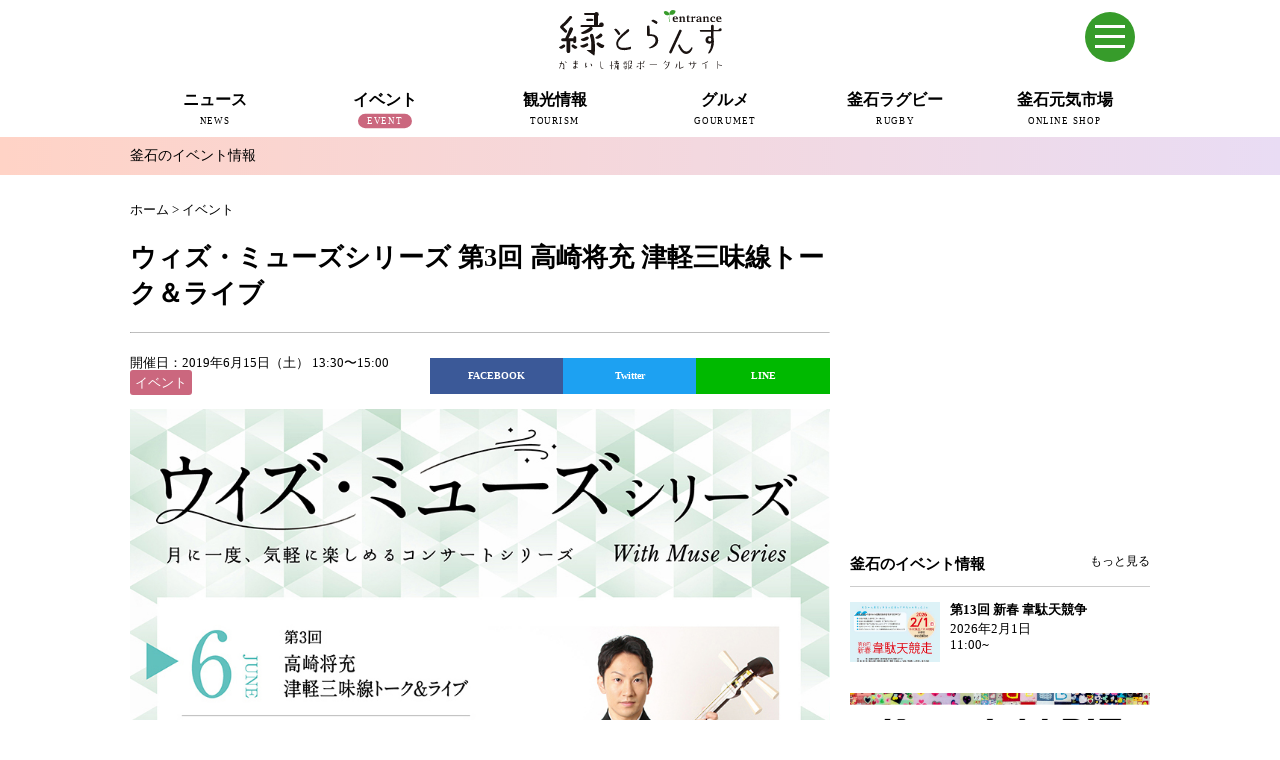

--- FILE ---
content_type: text/html; charset=UTF-8
request_url: https://en-trance.jp/event/20024.html
body_size: 11517
content:
<!DOCTYPE html>
<!--[if IE 7]>
<html class="ie ie7" lang="ja">
<![endif]-->
<!--[if IE 8]>
<html class="ie ie8" lang="ja">
<![endif]-->
<!--[if !(IE 7) | !(IE 8) ]><!-->
<html lang="ja">
<!--<![endif]-->
<head>
<meta charset="UTF-8">
<meta http-equiv="X-UA-Compatible" content="IE=edge,chrome=1">
<title>ウィズ・ミューズシリーズ 第3回 高崎将充 津軽三味線トーク＆ライブ | かまいし情報ポータルサイト〜縁とらんす</title>
<meta type="keywords" contents="">
<meta name="description" content="">
<meta name="viewport" content="width=device-width">
<!-- Google tag (gtag.js) -->
<script async src="https://www.googletagmanager.com/gtag/js?id=G-VKMNFXQVWZ"></script>
<script>
  window.dataLayer = window.dataLayer || [];
  function gtag(){dataLayer.push(arguments);}
  gtag('js', new Date());

  gtag('config', 'G-VKMNFXQVWZ');
</script>
<link rel="stylesheet" href="https://en-trance.jp/wp-content/themes/kamaishi-fp-portal_2/style.css?190603075214">
<link href="https://en-trance.jp/wp-content/themes/kamaishi-fp-portal_2/css/hover-min.css" rel="stylesheet" media="all">
<link rel="stylesheet" type="text/css" href="https://en-trance.jp/wp-content/themes/kamaishi-fp-portal_2/fonts/fontawesome/css/fontawesome-all.css" media="screen" />
<link rel="pingback" href="https://en-trance.jp/xmlrpc.php">
<link rel="shortcut icon" href="https://en-trance.jp/wp-content/themes/kamaishi-fp-portal_2/img/favicon.ico" type="https://en-trance.jp/wp-content/themes/kamaishi-fp-portal_2/image/vnd.microsoft.icon">
<!--[if lt IE 9]>
<script src="https://en-trance.jp/wp-content/themes/kamaishi-fp-portal_2/js/html5.js"></script>
<![endif]-->
<script src="https://en-trance.jp/wp-content/themes/kamaishi-fp-portal_2/js/conponents/modernizer/modernizr.js"></script>
<script src="https://code.jquery.com/jquery-1.12.4.min.js" integrity="sha256-ZosEbRLbNQzLpnKIkEdrPv7lOy9C27hHQ+Xp8a4MxAQ=" crossorigin="anonymous"></script>
<script src="https://cdnjs.cloudflare.com/ajax/libs/jquery-easing/1.4.1/jquery.easing.min.js"></script>
<script src="https://en-trance.jp/wp-content/themes/kamaishi-fp-portal_2/js/style.js"></script>
<script type="text/javascript" src="//cdn.jsdelivr.net/npm/slick-carousel@1.8.1/slick/slick.min.js"></script>
<meta name="keywords" content="釜石,かまいし,岩手,いわて,縁とらんす,地域ポータルサイト,地域情報" />
<meta name="description" content="&nbsp; 2018年全日本津軽三味線競技会・デュオの部で日本一に輝いた高崎将充さんの三味線ライブ。楽しいトークと共にお楽しみください！ 2019年5月に行われた津軽三味線世界大会・津軽民謡唄付け伴奏A級部門で準優勝に輝きました！ &amp;nb" />

<!-- WP SiteManager OGP Tags -->
<meta property="og:title" content="ウィズ・ミューズシリーズ 第3回 高崎将充 津軽三味線トーク＆ライブ" />
<meta property="og:type" content="article" />
<meta property="og:url" content="https://en-trance.jp/event/20024.html" />
<meta property="og:description" content="&nbsp; 2018年全日本津軽三味線競技会・デュオの部で日本一に輝いた高崎将充さんの三味線ライブ。楽しいトークと共にお楽しみください！ 2019年5月に行われた津軽三味線世界大会・津軽民謡唄付け伴奏A級部門で準優勝に輝きました！ &amp;nb" />
<meta property="og:site_name" content="かまいし情報ポータルサイト〜縁とらんす" />
<meta property="og:image" content="https://en-trance.jp/wp-content/uploads/2019/05/withmuse03_ct.jpg" />

<!-- WP SiteManager Twitter Cards Tags -->
<meta name="twitter:title" content="ウィズ・ミューズシリーズ 第3回 高崎将充 津軽三味線トーク＆ライブ" />
<meta name="twitter:url" content="https://en-trance.jp/event/20024.html" />
<meta name="twitter:description" content="&nbsp; 2018年全日本津軽三味線競技会・デュオの部で日本一に輝いた高崎将充さんの三味線ライブ。楽しいトークと共にお楽しみください！ 2019年5月に行われた津軽三味線世界大会・津軽民謡唄付け伴奏A級部門で準優勝に輝きました！ &amp;nb" />
<meta name="twitter:card" content="summary" />
<meta name="twitter:site" content="@km_entrance" />
<meta name="twitter:image" content="https://en-trance.jp/wp-content/uploads/2019/05/withmuse03_ct.jpg" />
<link rel="alternate" type="application/rss+xml" title="かまいし情報ポータルサイト〜縁とらんす &raquo; フィード" href="https://en-trance.jp/feed" />
<link rel="alternate" type="application/rss+xml" title="かまいし情報ポータルサイト〜縁とらんす &raquo; コメントフィード" href="https://en-trance.jp/comments/feed" />
<link rel="alternate" type="application/rss+xml" title="かまいし情報ポータルサイト〜縁とらんす &raquo; ウィズ・ミューズシリーズ 第3回 高崎将充 津軽三味線トーク＆ライブ のコメントのフィード" href="https://en-trance.jp/event/20024.html/feed" />
<!-- This site uses the Google Analytics by Yoast plugin v5.4.2 - Universal enabled - https://yoast.com/wordpress/plugins/google-analytics/ -->
<script type="text/javascript">
	(function(i,s,o,g,r,a,m){i['GoogleAnalyticsObject']=r;i[r]=i[r]||function(){
		(i[r].q=i[r].q||[]).push(arguments)},i[r].l=1*new Date();a=s.createElement(o),
		m=s.getElementsByTagName(o)[0];a.async=1;a.src=g;m.parentNode.insertBefore(a,m)
	})(window,document,'script','//www.google-analytics.com/analytics.js','__gaTracker');

	__gaTracker('create', 'UA-62179188-1', 'auto');
	__gaTracker('set', 'forceSSL', true);
	__gaTracker('send','pageview');

</script>
<!-- / Google Analytics by Yoast -->
<script type='text/javascript' src='https://en-trance.jp/wp-includes/js/jquery/jquery.js?ver=1.11.0'></script>
<script type='text/javascript' src='https://en-trance.jp/wp-includes/js/jquery/jquery-migrate.min.js?ver=1.2.1'></script>
<link rel="EditURI" type="application/rsd+xml" title="RSD" href="https://en-trance.jp/xmlrpc.php?rsd" />
<link rel="wlwmanifest" type="application/wlwmanifest+xml" href="https://en-trance.jp/wp-includes/wlwmanifest.xml" /> 
<link rel='prev' title='広報かまいし2019年6月1日号（No.1713）' href='https://en-trance.jp/news/local/20048.html' />
<link rel='next' title='復旧・復興の歩みパンフレット（平成31年4月版）' href='https://en-trance.jp/news/local/20054.html' />
<meta name="generator" content="WordPress 3.9.12" />
<link rel='shortlink' href='https://en-trance.jp/?p=20024' />
<link rel="canonical" href="https://en-trance.jp/event/20024.html" />
<!-- Facebook Pixel Code -->
<script>
!function(f,b,e,v,n,t,s)
{if(f.fbq)return;n=f.fbq=function(){n.callMethod?
n.callMethod.apply(n,arguments):n.queue.push(arguments)};
if(!f._fbq)f._fbq=n;n.push=n;n.loaded=!0;n.version='2.0';
n.queue=[];t=b.createElement(e);t.async=!0;
t.src=v;s=b.getElementsByTagName(e)[0];
s.parentNode.insertBefore(t,s)}(window, document,'script',
'https://connect.facebook.net/en_US/fbevents.js');
fbq('init', '1516961661780420');
fbq('track', 'PageView');
</script>
<noscript><img height="1" width="1" style="display:none"
src="https://www.facebook.com/tr?id=1516961661780420&ev=PageView&noscript=1"
/></noscript>
<!-- End Facebook Pixel Code -->
</head>
<body class="single single-post postid-20024 single-format-standard masthead-fixed singular category-event">

<header id="pagetop" class="l-header">
<div class="l-header__wrap">
<!--スマホメニュー-->
  <div id="sp-menu" class="container">
    <input type="checkbox" id="menu-toggle"/>
    <label id="trigger" for="menu-toggle"></label>
    <label id="burger" for="menu-toggle"></label>
    <div id="humberger-btn"></div>
	  <div id="menu-wrapper">
      <div id="menu">
		  <a href="https://en.en-trance.jp/" class="link-en" target="_blank">English</a>
		<img src="https://en-trance.jp/wp-content/shop/logo_header_white.svg" width="142px" height="51px" class="spmenu-logo">
		        <form class="search" action="/">
                <input class="search-text" class="" type="text" name="s" placeholder="Search">
		        </form>
		
				<dl class="spmenu">
          <div>
					<dt><a href="https://en-trance.jp/news">ニュース</a></dt>
          <dd><a href="https://en-trance.jp/news/kamaishishinbun-news">釜石新聞NewS</a></dd>
          <dd><a href="https://en-trance.jp/news/kamaishishinbun">復興釜石新聞アーカイブ</a></dd>
          <dd><a href="https://en-trance.jp/news/local">地域情報</a></dd>
          <dd><a href="https://en-trance.jp/news/interview">インタビュー</a></dd>
          </div>
          <div>
          <dt><a href="https://en-trance.jp/event">イベント</a></dt>
					<dd><a href="https://en-trance.jp/event">釜石市内のイベント情報</a></dd>
        </div>
        <div>
          <dt><a href="https://en-trance.jp/tourism">観光情報</a></dt>
					<dd><a href="https://en-trance.jp/tourism/seitetsu">近代製鉄発祥の地</a></dd>
          <dd><a href="https://en-trance.jp/tourism/spot">観光スポット</a></dd>
          <dd><a href="https://en-trance.jp/tourism/stay">宿泊情報</a></dd>
          <dd><a href="https://en-trance.jp/jkc">釜石情報交流センター</a></dd>
<dd><a href="https://en-trance.jp/tourism/uogashi-terrace">魚河岸テラス</a></dd>
<dd><a href="https://en-trance.jp/tourism/unosumai-tomosu">うのすまい・トモス</a></dd>
<dd><a href="https://en-trance.jp/tourism/nebama-seaside">根浜シーサイド</a></dd>
          <dd><a href="https://en-trance.jp/tourism/ginga">SL銀河</a></dd>
          <dd><a href="https://en-trance.jp/tourism/sanriku-train">三陸鉄道</a></dd>
        </div>
        <div>
          <dt><a href="https://en-trance.jp/gourumet">グルメ</a></dt>
					<dd><a href="https://en-trance.jp/miffy">ミッフィーカフェかまいし</a></dd>
          <dd><a href="https://en-trance.jp/gourumet/noodles">釜石ラーメン</a></dd>
          <dd><a href="https://en-trance.jp/townport">タウンポート大町</a></dd>
          <dd><a href="https://en-trance.jp/sanchoku">市内の産直</a></dd>
          <dd><a href="https://en-trance.jp/oishii">おいしい釜石コレクション</a></dd>
        </div>
        <div>
          <dt><a href="https://en-trance.jp/rugby">釜石ラグビー</a></dt>
					<dd><a href="https://en-trance.jp/rugby/rugbytown">ラグビーのまち</a></dd>
          <dd><a href="https://en-trance.jp/rugby/seawaves">釜石シーウェイブスRFC</a></dd>
          <dd><a href="https://en-trance.jp/rugby/rugbyworldcup2019">ラグビーワールドカップ2019</a></dd>
          <dd><a href="https://en-trance.jp/rugby/stadium">釜石鵜住居復興スタジアム</a></dd>
          <dd><a href="https://en-trance.jp/rugby/interview">ラグビーインタビュー＆コラム</a></dd>
        </div>
        <div>
					<dt><a href="https://hamayuri.net/" target="_blank">三陸釜石 元気市場</a></dt>
					<dd><a href="https://hamayuri.net/?mode=srh&cid=&keyword=" target="_blank">商品一覧</a></dd>
          <dd><a href="https://hamayuri.net/?mode=sk" target="_blank">ショップガイド</a></dd>
          <dd><a href="https://hamayuri.net/?mode=f2">元気市場について</a></dd>
        </div>
				</dl>
        <ul class="spmenu-bnr">
          <li><a href="https://en-trance.jp/miffy"><img src="https://en-trance.jp/wp-content/uploads/2024/04/bn_miffycafe.png"></a></li>
          <li><a href="https://en-trance.jp/jkc"><img src="https://en-trance.jp/wp-content/uploads/2024/04/bn_jkc.png"></a></li>
          <li><a href="https://en-trance.jp/news?tag=pit"><img src="https://en-trance.jp/wp-content/uploads/2024/06/bn_pit-m.png"></a></li>
          <li><a href="https://tetto-kamaishi.jp/" target="_blank"><img src="https://en-trance.jp/wp-content/uploads/2024/04/bn_tetto.png"></a></li>
          </ul>
		</div></div>
  </div>
<!--スマホメニュー-->
<div class="l-header__inner clearfix">
<div class="l-header__logo">
          <h1 class="headerLogo"><a href="https://en-trance.jp/"><img src="https://en-trance.jp/wp-content/themes/kamaishi-fp-portal_2/img/logo.svg" height="60px" width="163px" alt="かまいし情報ポータルサイト〜縁とらんす"></a></h1>
        </div>
<!-- /.l-header__logo -->
<!-- /.l-header__navBtn -->
	<!--
        <div class="l-header__others">
          <div class="l-header__langage">
          <div class="langage"><span class="ja">日本語</span><span class="eng"><a href="https://dev.en.en-trance.jp">English</a></span></div>
            </div>
            <div class="l-header__search">
              <form class="search" action="/">
                <span></span>
                <input class="search-text" class="" type="text" name="s" placeholder="検索">
              </form>
            </div>
        </div>
	-->
        <nav class="l-header__nav">
          <div class="menu-gnb-container">
          <ul id="menu-gnb" class="menu">
                    <li class="menu-news ">
          <a href="https://en-trance.jp/news"><p>ニュース</p><span>NEWS</span></a>
          <ul class="sub-menu">
           <li><a href="https://en-trance.jp/news">すべて</a></li>
           <li><a href="https://en-trance.jp/news/kamaishishinbun-news">釜石新聞NewS</a></li>
           <li><a href="https://en-trance.jp/news/kamaishishinbun">復興釜石新聞アーカイブ</a></li>
           <li><a href="https://en-trance.jp/news/local">地域情報</a></li>
           <li><a href="https://en-trance.jp/news/interview">インタビュー</a></li>
          </ul>
          </li>

           <li class="menu-event current-menu-event">
            <a href="https://en-trance.jp/event"><p>イベント</p><span>EVENT</span></a>
             <ul class="sub-menu">
             <li><a href="https://en-trance.jp/event">釜石のイベント情報</a></li>
             </ul>
          </li>

           <li class="menu-tourism ">
            <a href="https://en-trance.jp/tourism"><p>観光情報</p><span>TOURISM</span></a>
            <ul class="sub-menu">
           <li><a href="https://en-trance.jp/tourism/seitetsu">近代製鉄発祥の地</a></li>
           <li><a href="https://en-trance.jp/tourism/spot">観光スポット</a></li>
           <li><a href="https://en-trance.jp/tourism/stay">宿泊情報</a></li>
           <li><a href="https://en-trance.jp/jkc">釜石情報交流センター</a></li>
<li><a href="https://en-trance.jp/tourism/uogashi-terrace">魚河岸テラス</a></li>
<li><a href="https://en-trance.jp/tourism/unosumai-tomosu">うのすまい・トモス</a></li>
<li><a href="https://en-trance.jp/tourism/nebama-seaside">根浜シーサイド</a></li>
           <li><a href="https://en-trance.jp/tourism/ginga">SL銀河</a></li>
           <li><a href="https://en-trance.jp/tourism/sanriku-train">三陸鉄道</a></li>
          </ul>
          </li>

           <li class="menu-gourmet ">
          <a href="https://en-trance.jp/gourumet"><p>グルメ</p><span>GOURUMET</span></a>
          <ul class="sub-menu">
	<li><a href="https://en-trance.jp/miffy">ミッフィーカフェかまいし</a></li>
           <li><a href="https://en-trance.jp/gourumet/noodles">釜石ラーメン</a></li>
           <li><a href="https://en-trance.jp/townport">タウンポート大町</a></li>
           <li><a href="https://en-trance.jp/sanchoku">市内の産直</a></li>
           <li><a href="https://en-trance.jp/oishii">おいしい釜石コレクション</a></li>
          </ul>
          </li>

          <li class="menu-rugby ">
            <a href="https://en-trance.jp/rugby"><p>釜石ラグビー</p><span>RUGBY</span></a>
          <ul class="sub-menu">
           <li><a href="https://en-trance.jp/rugby/rugbytown">ラグビーのまち</a></li>
		   <li><a href="https://en-trance.jp/rugby/seawaves">釜石シーウェイブスRFC</a></li>
           <li><a href="https://en-trance.jp/rugby/rugbyworldcup2019">ラグビーワールドカップ2019</a></li>
           <li><a href="https://en-trance.jp/rugby/stadium">スタジアム</a></li>           <li><a href="https://en-trance.jp/rugby/interview">インタビュー＆コラム</a></li>
          </ul>
          </li>
			  
		<li class="menu-shop">
            <a href="https://hamayuri.net/" target="_blank"><p>釜石元気市場</p><span>ONLINE SHOP</span></a>
          </li>
          </ul>
        </div>
        </nav><!-- /.l-header__nav -->



      </div><!-- /.l-header__inner -->
            <div class="l-header__sub">
        <div class="l-header__submenu clearfix">
                      <ul class="current-menu-item menu-event">
              <li><a class="current-menu-cat" href="https://en-trance.jp/./event">釜石のイベント情報</a></li>
            </ul>
                  </div>
      </div>
      </div>
</header><!-- /.l-header -->

<div class="l-body">

<div class="container">
	        <div class="breads" itemscope itemtype="http://data-vocabulary.org/Breadcrumb">
        <div id="breadcrumb" class="cf"><div itemscope itemtype="http://data-vocabulary.org/Breadcrumb"><a href="https://en-trance.jp" itemprop="url"><span itemprop="title">ホーム</span></a> &gt; <a href="https://en-trance.jp/./event" itemprop="url"><span itemprop="title">イベント</span></a></div></div>        </div>

 
</div>
<div class="container">
	

<!-- 「イベント」ここから -->
<article class="l-main">
  <section class="mainSection detail">
    <header class="detail-header">
      <h1 class="detail-title">ウィズ・ミューズシリーズ 第3回 高崎将充 津軽三味線トーク＆ライブ</h1>
		<hr>
      <p class="detail-cat">
<span>開催日：2019年6月15日（土） 13:30〜15:00</strong</span><br><span class="event">イベント</span></p>
                  <div class="detail-social">


<ul>
<li class="fb">
<a href="https://www.facebook.com/sharer/sharer.php?u=https://en-trance.jp/event/20024.html&t=ウィズ・ミューズシリーズ 第3回 高崎将充 津軽三味線トーク＆ライブ" target="blank" class="balloon-btn-link facebook-balloon-btn-link" rel="nofollow" onclick="window.open(this.href, 'window', 'width=600, height=400, menubar=no, toolbar=no, scrollbars=yes'); return false;">
FACEBOOK</a>
</li>
<li class="tw">
<a href="http://twitter.com/share?text=ウィズ・ミューズシリーズ 第3回 高崎将充 津軽三味線トーク＆ライブ&url=https://en-trance.jp/event/20024.html" target="blank" class="balloon-btn-link twitter-balloon-btn-link" rel="nofollow" onclick="window.open(this.href, 'window', 'width=600, height=400, menubar=no, toolbar=no, scrollbars=yes'); return false;">
Twitter</a>
</li>
<li class="ln">
<a href="http://line.me/R/msg/text/?ウィズ・ミューズシリーズ 第3回 高崎将充 津軽三味線トーク＆ライブ%0D%0Ahttps://en-trance.jp/event/20024.html" target="blank" class="balloon-btn-link pocket-balloon-btn-link" rel="nofollow" onclick="window.open(this.href, 'window', 'width=600, height=400, menubar=no, toolbar=no, scrollbars=yes'); return false;">
LINE</a>
</li>
</ul>
</div>

<br style="clear:both;">

            
    </header>

    <p><img src="https://en-trance.jp/wp-content/uploads/2019/05/withmuse03.jpg" alt="ウィズ・ミューズシリーズ 第3回 高崎将充 津軽三味線トーク＆ライブ" width="938" height="740" class="alignnone size-full wp-image-20033" /></p>
<p>&nbsp;</p>
<p>2018年全日本津軽三味線競技会・デュオの部で日本一に輝いた高崎将充さんの三味線ライブ。楽しいトークと共にお楽しみください！<br />
<span style="color:red">2019年5月に行われた津軽三味線世界大会・津軽民謡唄付け伴奏A級部門で準優勝に輝きました！</span></p>
<p>&nbsp;</p>
<p><a href="https://tetto-kamaishi.jp/event/1654" target="_blank" style="text-decoration: underline;">ウィズ・ミューズシリーズ 第3回 高崎将充 津軽三味線トーク＆ライブ &#8211; 釜石市民ホール TETTO 公式サイト</a></p>
<h4 class="news">日時</h4>
<p><strong>2019年6月15日（土） 13:30〜15:00予定（開場13:00）</strong></p>
<h4 class="news">会場</h4>
<p>釜石市民ホールTETTO ホールB</p>
<h4 class="news">プログラム</h4>
<p>津軽じょんがら節<br />
津軽あいや節<br />
弥三郎節<br />
（全て青森県民謡）</p>
<p>※プログラムは変更になる場合がございます。</p>
<h4 class="news">出演</h4>
<p><img src="https://en-trance.jp/wp-content/uploads/2019/05/Masamitsu_Takasaki.jpg" alt="高崎 将充（たかさき まさみつ）津軽三味線" width="200" height="300" class="alignnone size-full wp-image-20026" /><br />
<strong>高崎 将充（たかさき まさみつ）津軽三味線</strong><br />
津軽三味線奏者・民謡伴奏者<br />
&nbsp;<br />
公益財団法人日本民謡協会 民謡さがみ会代表（神奈川県第二連合会所属）<br />
1985年、北海道苫小牧市出身。民謡一家に生まれ、3歳より祖父から民謡や太鼓を習い始める。<br />
10歳より、津軽三味線プロ奏者で佐藤流家元である故・佐藤俊彦師に8年間師事。プロ歌手のステージや地方興行、民謡大会での伴奏など、様々な舞台経験を積みながら津軽三味線・民謡三味線を学ぶ。14歳の時に津軽三味線全国大会（現・津軽三味線世界大会）にてジュニアチャンピオンに輝く。また団体の部では日本一を数度経験。<br />
国内のみならず、ニューヨーク・カーネギーホールやシドニー・オペラハウスなど、海外での演奏経験を持つ。文部科学省推薦の学校教育ビデオへの出演や、特別講師として津軽三味線の講演も行う。<br />
2018年全日本津軽三味線競技会・デュオの部にて弟・高崎哲臣とともに優勝、日本一となる。また、2019年5月に行われた津軽三味線世界大会・津軽民謡唄付け伴奏A級部門で準優勝。<br />
&nbsp;<br />
【主な受賞歴】<br />
・津軽三味線全国大会（弘前）個人ジュニア級優勝<br />
・津軽三味線全国大会（弘前）団体10人以下の部優勝<br />
・津軽三味線全国大会（弘前）団体11人以上の部優勝<br />
・津軽三味線世界大会（弘前）唄付伴奏A級金賞<br />
・全日本津軽三味線競技会（名古屋）デュオの部優勝<br />
・ミュージシャン・伊藤多喜雄氏主催TAKiO FESTA 最優秀賞<br />
&nbsp;<br />
公式ウェブサイト：<br />
<a href="http://masamitsutakasaki.wixsite.com/masamitsutakasaki/" target="_blank">http://masamitsutakasaki.wixsite.com/masamitsutakasaki/</a><br />
公式 facebook page：<br />
<a href="https://www.facebook.com/masamitsutakasaki.official/" target="_blank">https://www.facebook.com/masamitsutakasaki.official/</a><br />
公式 Twitter：<br />
<a href="https://twitter.com/MasamitsuT/" target="_blank">https://twitter.com/MasamitsuT/</a></p>
<h4 class="news">料金</h4>
<p>全席自由　一般 1,000円（友の会 800円）／高校生以下 500円（友の会 400円）　当日同じ／未就学児無料<br />
※小さなお子様をお連れの際は、周りのお客様にご配慮下さいますようお願いいたします。<br />
<strong>【友の会以外の割引】</strong><br />
シルバー割引：65歳以上証明書提示で一般チケット1枚が20%off<br />
友の会チケット・各種割引は釜石市民ホールのみ取扱い</p>
<h4 class="news">プレイガイド</h4>
<p>【釜石】釜石市民ホール　東山堂釜石事業センター　イオンスーパーセンター釜石店<br />
【大槌】シーサイドタウンマスト</p>
<h4 class="news">お問い合わせ</h4>
<p>釜石市民ホールTETTO 0193-22-2266</p>
<h4 class="news">主催等</h4>
<p>【主催】釜石市民ホール</p>
<p>&nbsp;</p>
<div class="detail-profile">
<div class="detail-profile-img"><img src="https://en-trance.jp/wp-content/uploads/2018/12/prf_tetto.png" alt="釜石市民ホール TETTO" /></div>
<div class="detail-profile-text">
<p class="detail-profile-name">釜石市民ホール TETTO</p>
<p class="detail-profile-info">問い合わせ： TEL 0193-22-2266 / FAX 0193-22-3809 / <a href="https://tetto-kamaishi.jp/" target="_blank">公式サイト</a><br>〒026-0024 岩手県釜石市大町1-1-9</p>
</div>
</div>
  </section>
</article><!-- /.l-main --><!-- 「イベント」ここまで -->
<!-- is_category()終了 -->
<!-- is_single()終了 -->
<!-- if (have_posts()):while()終了 -->

<div class="l-sub"><!--追加・変更　2017/11/-->
<!--追加　2020/11/-->
<script type="text/javascript" language="JavaScript">
yads_ad_ds = '76343_527812';
</script>
<script type="text/javascript" language="JavaScript" src="https://yads.c.yimg.jp/js/yads.js"></script>
<br>
<!--追加-->
	        <aside class="subBanner">
            <script async src="//pagead2.googlesyndication.com/pagead/js/adsbygoogle.js"></script>
<!-- 縁とらんす 300x250 -->
<ins class="adsbygoogle"
     style="display:inline-block;width:300px;height:250px"
     data-ad-client="ca-pub-3986371360560002"
     data-ad-slot="1369928174"></ins>
<script>
(adsbygoogle = window.adsbygoogle || []).push({});
</script>        </aside>
                 <section class="subSection">
          <header class="subHeader">
            <h3 class="subHeader-title">釜石のイベント情報</h3>
             <p class="subHeader-more"><a href="/event">もっと見る</a></p>
          </header>
          <ul class="subEventLists">
                        <li class="subEventList">
              <a href="https://en-trance.jp/event/47149.html">
                <div class="subEventList-img"><img width="50" height="33" src="https://en-trance.jp/wp-content/uploads/2026/01/2026idaten13th_thum.jpg" class="attachment-50x50 wp-post-image" alt="2026idaten13th_thum" /></div>
                <div class="subEventList-text">
                  <div class="subEventList-text-inner">
                    <p class="subEventList-title">第13回 新春 韋駄天競争</p>
                    <time class="subEventList-date">2026年2月1日<br>11:00~</time>
                  </div>
                </div>
              </a>
            </li>
                    </ul>
        </section>
        <aside id="text-5" class="widget widget_text">			<div class="textwidget"><a href="https://en-trance.jp/news?tag=pit" style="display:inline-block;margin:20px 0;"><img src="https://en-trance.jp/wp-content/uploads/2024/06/bn_pit-monthly.png" alt="釜石PIT月間スケジュール"></a></div>
		</aside>        <aside class="subBanner">
            <script async src="//pagead2.googlesyndication.com/pagead/js/adsbygoogle.js"></script>
<!-- 縁とらんす レクタングル下段 -->
<ins class="adsbygoogle"
     style="display:block"
     data-ad-client="ca-pub-3986371360560002"
     data-ad-slot="6947286977"
     data-ad-format="auto"></ins>
<script>
(adsbygoogle = window.adsbygoogle || []).push({});
</script>        </aside>
        <aside id="text-2" class="widget widget_text">			<div class="textwidget"><div class="fb-page" data-href="https://www.facebook.com/km.entrance" data-width="300" data-small-header="false" data-adapt-container-width="true" data-hide-cover="false" data-show-facepile="true" data-show-posts="true"><div class="fb-xfbml-parse-ignore"><blockquote cite="https://www.facebook.com/km.entrance"><a href="https://www.facebook.com/km.entrance">縁とらんす</a></blockquote></div></div></div>
		</aside><!--追加・変更-->

</div><!-- /.l-sub -->
</div>
</div><!-- /.l-body -->

<section class="indexSection mainShop">
	<div class="container">
		<h2 class="mainHeader-title">釜石のイチ押し商品</h2>
		<!-- おすすめ商品を取得-->
<ul class="prd-lst unstyled">
<li class="prd-lst-unit"><div class="unit-box"><a href="https://hamayuri.net/?pid=115844849"><img class="prd-lst-img" src="https://img11.shop-pro.jp/PA01296/256/product/115844849_th.jpg?cmsp_timestamp=20210104200006" /><span class="prd-lst-name prd-lst-span">浜千鳥大吟醸酒粕の【鮭粕漬焼】</span><span class="prd-lst-expl prd-lst-span">釜石の地酒「浜千鳥」の「大吟醸酒粕」を釜石産秋鮭の一枚一枚に塗り込み、熟成させて丁寧に焼き上げました。</span><span class="prd-lst-price prd-lst-span">350円(税込)</span></a></div></li><li class="prd-lst-unit"><div class="unit-box"><a href="https://hamayuri.net/?pid=140915898"><img class="prd-lst-img" src="https://img11.shop-pro.jp/PA01296/256/product/140915898_th.jpg?cmsp_timestamp=20210107151435" /><span class="prd-lst-name prd-lst-span">銅の大吟醸らーめん</span><span class="prd-lst-expl prd-lst-span">藤勇十割糀味噌、浜千鳥大吟醸酒粕使用「銅の大吟醸らーめん」</span><span class="prd-lst-price prd-lst-span">270円(税込)</span></a></div></li><li class="prd-lst-unit"><div class="unit-box"><a href="https://hamayuri.net/?pid=146596236"><img class="prd-lst-img" src="https://img11.shop-pro.jp/PA01296/256/product/146596236_th.jpg?cmsp_timestamp=20210105172943" /><span class="prd-lst-name prd-lst-span">釜石【仙人カレー】</span><span class="prd-lst-expl prd-lst-span">このカレー、本当に美味しいんです!「仙人秘水」が仕込み水の地酒・浜千鳥【仙人郷】で仕込んだ、日本酒仕込みの本格カレー。</span><span class="prd-lst-price prd-lst-span">SOLDOUT</span></a></div></li><li class="prd-lst-unit"><div class="unit-box"><a href="https://hamayuri.net/?pid=147659093"><img class="prd-lst-img" src="https://img11.shop-pro.jp/PA01296/256/product/147659093_th.jpg?cmsp_timestamp=20210104231904" /><span class="prd-lst-name prd-lst-span">ほやバル:アヒージョ</span><span class="prd-lst-expl prd-lst-span">オリーブオイルにスパイスを合わせました</span><span class="prd-lst-price prd-lst-span">500円(税込)</span></a></div></li><li class="prd-lst-unit"><div class="unit-box"><a href="https://hamayuri.net/?pid=159167967"><img class="prd-lst-img" src="https://img11.shop-pro.jp/PA01296/256/product/159167967_th.jpg?cmsp_timestamp=20210425144831" /><span class="prd-lst-name prd-lst-span">オキアミらーめん</span><span class="prd-lst-expl prd-lst-span">新発売!三陸の春香る「オキアミ塩ラーメン」</span><span class="prd-lst-price prd-lst-span">270円(税込)</span></a></div></li><li class="prd-lst-unit"><div class="unit-box"><a href="https://hamayuri.net/?pid=161228880"><img class="prd-lst-img" src="https://img11.shop-pro.jp/PA01296/256/product/161228880_th.png?cmsp_timestamp=20210623120150" /><span class="prd-lst-name prd-lst-span">浜千鳥 純米うすにごり 銀河のしずく 720ml(要冷蔵)</span><span class="prd-lst-expl prd-lst-span">岩手県のブランド米「銀河のしずく」を原料米として仕込んだ純米酒です。 もろみを搾り、うっすらと「おり」が残った生原酒をびん詰めして冷蔵貯蔵しました。</span><span class="prd-lst-price prd-lst-span">SOLDOUT</span></a></div></li><li class="prd-lst-unit"><div class="unit-box"><a href="https://hamayuri.net/?pid=161229806"><img class="prd-lst-img" src="https://img11.shop-pro.jp/PA01296/256/product/161229806_th.jpg?cmsp_timestamp=20210623121507" /><span class="prd-lst-name prd-lst-span">浜千鳥の梅酒 300ml</span><span class="prd-lst-expl prd-lst-span">今回300mlサイズの販売を開始いたしました。 試し買いしやすく手ごろに飲み切れるサイズ、料飲店様では瓶のままご提供できるサイズとしてお勧めいたします。</span><span class="prd-lst-price prd-lst-span">803円(税込)</span></a></div></li><li class="prd-lst-unit"><div class="unit-box"><a href="https://hamayuri.net/?pid=163751153"><img class="prd-lst-img" src="https://img11.shop-pro.jp/PA01296/256/product/163751153_th.jpg?cmsp_timestamp=20211002160534" /><span class="prd-lst-name prd-lst-span">釜石らーめん食べ比べセット:5種類×各2袋(10食入)</span><span class="prd-lst-price prd-lst-span">2,700円(税込)</span></a></div></li></ul>		<a class="common-btn" href="http://hamayuri.net/?mode=srh&cid=&keyword=">商品一覧へ</a>
	</div>
</section>


<section class="indexSection">
		<div class="container">
<script async src="https://pagead2.googlesyndication.com/pagead/js/adsbygoogle.js"></script>
<!-- 縁とらんす レスポンシブ 横長 -->
<ins class="adsbygoogle"
     style="display:block"
     data-ad-client="ca-pub-3986371360560002"
     data-ad-slot="6087832576"
     data-ad-format="auto"
     data-full-width-responsive="true"></ins>
<script>
     (adsbygoogle = window.adsbygoogle || []).push({});
</script>
		</div>
	</section>

    <section class="indexSection mainTopics">
		<div class="container">
                                <h2 class="mainHeader-title">釜石の注目トピックス</h2>
          			<div class="topicsWrapper">
                          								<div class="topicsBox firstBox">
				 <div class="topicsLarge unit-box">
				 <a href="https://en-trance.jp/news/kamaishishinbun-news/47055.html">
					 <span class="topicsLarge-images" style="background-image:url(https://en-trance.jp/wp-content/uploads/2026/01/2026newyear01-700x466.jpg)"></span>
					 <span class="topicsLarge-title unit-box-span">2026年幕開け　「何事もウマ（午）くいくように…」それぞれに願い込め、新たな年へ踏み出す一歩</span>
					 <span class="topicsLarge-contents unit-box-span"><p>&nbsp; 　2026年、「午（うま）年」の令和8年が始まった。釜石市内は元日早朝から雪が降り出し、冬本番の [&hellip;]</p>
</span>
					 <span class="topics-cat cat-news">ニュース</span>
				 </a>
				</div>
				</div>
				<div class="topicsBox">
							 					              								<div class="topicsSmall unit-box">
					<a href="https://en-trance.jp/news/kamaishishinbun-news/46519.html">
					 <span class="topicsSmall-images" style="background-image:url(https://en-trance.jp/wp-content/uploads/2025/11/baseball01-700x466.jpg)"></span>
						<img class="newsList-image" src="https://en-trance.jp/wp-content/uploads/2025/11/baseball01-700x466.jpg">
					 <span class="topicsSmall-title">元プロ選手の指導に目キラキラ！　釜石で野球教室　4市町のスポ少団員レベルアップへ気合十分</span>
					 <span class="topics-cat cat-news">ニュース</span>
				 </a>
				</div>
								              								<div class="topicsSmall unit-box">
					<a href="https://en-trance.jp/news/kamaishishinbun-news/46620.html">
					 <span class="topicsSmall-images" style="background-image:url(https://en-trance.jp/wp-content/uploads/2025/11/saisei01-700x466.jpg)"></span>
						<img class="newsList-image" src="https://en-trance.jp/wp-content/uploads/2025/11/saisei01-700x466.jpg">
					 <span class="topicsSmall-title">海×鉄は…“釜石っぽい”脱炭素社会の実現!?　製鉄会社と漁協タッグ、藻場再生へ</span>
					 <span class="topics-cat cat-news">ニュース</span>
				 </a>
				</div>
								              								<div class="topicsSmall unit-box">
					<a href="https://en-trance.jp/news/local/47047.html">
					 <span class="topicsSmall-images" style="background-image:url(https://en-trance.jp/wp-content/uploads/2026/01/koho1871thum.jpg)"></span>
						<img class="newsList-image" src="https://en-trance.jp/wp-content/uploads/2026/01/koho1871thum.jpg">
					 <span class="topicsSmall-title">広報かまいし2026年1月1日号（No.1871）</span>
					 <span class="topics-cat cat-news">ニュース</span>
				 </a>
				</div>
								              								<div class="topicsSmall unit-box">
					<a href="https://en-trance.jp/news/kamaishishinbun-news/47078.html">
					 <span class="topicsSmall-images" style="background-image:url(https://en-trance.jp/wp-content/uploads/2026/01/hatsumoudewalk01-700x466.jpg)"></span>
						<img class="newsList-image" src="https://en-trance.jp/wp-content/uploads/2026/01/hatsumoudewalk01-700x466.jpg">
					 <span class="topicsSmall-title">みんなで歩ける喜び感じながら…　新年恒例 釜石「初詣ウオーク」 “健歩”で1年スタート</span>
					 <span class="topics-cat cat-news">ニュース</span>
				 </a>
				</div>
								              								<div class="topicsSmall unit-box">
					<a href="https://en-trance.jp/news/kamaishishinbun-news/46973.html">
					 <span class="topicsSmall-images" style="background-image:url(https://en-trance.jp/wp-content/uploads/2025/12/sssw01-700x466.jpg)"></span>
						<img class="newsList-image" src="https://en-trance.jp/wp-content/uploads/2025/12/sssw01-700x466.jpg">
					 <span class="topicsSmall-title">釜石SW　ホーム初戦の初勝利に歓喜　日野に36－14　激しいディフェンスで失点防ぐ</span>
					 <span class="topics-cat cat-news">ニュース</span>
				 </a>
				</div>
								              								<div class="topicsSmall unit-box">
					<a href="https://en-trance.jp/news/kamaishishinbun-news/47098.html">
					 <span class="topicsSmall-images" style="background-image:url(https://en-trance.jp/wp-content/uploads/2026/01/2026shigoto1-700x466.jpg)"></span>
						<img class="newsList-image" src="https://en-trance.jp/wp-content/uploads/2026/01/2026shigoto1-700x466.jpg">
					 <span class="topicsSmall-title">釜石の2026年、本格始動　仕事始めで各業界トップ「変化に対応、発展を」</span>
					 <span class="topics-cat cat-news">ニュース</span>
				 </a>
				</div>
												</div>
				            </div>
			</div>
        </section>
<div class="container">
<section class="mainBanner"></section>
</div>
<footer class="l-footer">
  <div class="container">
    <div class="l-footer__pageTop">
      <p style="text-align:right; font-size:10px;"><a href="#pagetop">ページの上へ戻る</a></p>
    </div>
  </div>
  <div class="container">	  
	<h1 class="footerLogo">
		<a href="https://en-trance.jp/"><img src="https://en-trance.jp/wp-content/themes/kamaishi-fp-portal_2/img/logo.svg" height="59px" width="163px" alt="かまいし情報ポータルサイト〜縁とらんす"></a>
	</h1>
    <nav id="l-footer__menu">
		<table class="l-footer__menuList">
			<tbody>
			<tr>
				<th><a href="https://en-trance.jp/news/">ニュース</a></th>
				<td>
					<a href="https://en-trance.jp/news/kamaishishinbun-news/">釜石新聞NewS</a>
					<a href="https://en-trance.jp/news/kamaishishinbun/">復興釜石新聞アーカイブ</a>
					<a href="https://en-trance.jp/news/local/">地域情報</a>
					<a href="https://en-trance.jp/news/intreview/">インタビュー</a>
				</td>
			</tr>
			<tr>
				<th>イベント</th>
				<td><a href="https://en-trance.jp/event/">釜石市内のイベント情報</a></td>
			</tr>
			<tr>
				<th><a href="https://en-trance.jp/tourism/">観光情報</a></th>
				<td>
					<a href="https://en-trance.jp/tourism/seitetsu/">近代製鉄発祥の地</a>
					<a href="https://en-trance.jp/tourism/spot/">観光スポット</a>
					<a href="https://en-trance.jp/tourism/stay/">宿泊情報</a>
					<a href="https://en-trance.jp/jkc/">釜石情報交流センター</a>
					<a href="https://en-trance.jp/tourism/uogashi-terrace/">魚河岸テラス</a>
					<a href="https://en-trance.jp/tourism/unosumai-tomosu/">うのすまい・トモス</a>
					<a href="https://en-trance.jp/tourism/nebama-seaside/">根浜シーサイド</a>
					<a href="https://en-trance.jp/tourism/ginga/">SL銀河</a>
					<a href="https://en-trance.jp/tourism/sanriku-train/">三陸鉄道</a>
				</td>
			</tr>
			<tr>
				<th><a href="https://en-trance.jp/gourumet/">グルメ</a></th>
				<td>
					<a href="https://en-trance.jp/miffy/">ミッフィーカフェかまいし</a>
					<a href="https://en-trance.jp/gourumet/noodles/">釜石ラーメン</a>
					<a href="https://en-trance.jp/townport/">タウンポート大町</a>
					<a href="https://en-trance.jp/sanchoku/">市内の産直</a>
					<a href="https://en-trance.jp/oishii/">おいしい釜石コレクション</a>
				</td>
			</tr>
			<tr>
				<th><a href="https://en-trance.jp/rugby/">釜石ラグビー</a></th>
				<td>
					<a href="https://en-trance.jp/rugby/rugbytown/">ラグビーのまち</a>
					<a href="https://en-trance.jp/rugby/seawaves/">釜石シーウェイブスRFC</a>
					<a href="https://en-trance.jp/rugby/rugbyworldcup2019/">ラグビーワールドカップ2019</a>
					<a href="https://en-trance.jp/rugby/stadium/">釜石鵜住居復興スタジアム</a>
					<a href="https://en-trance.jp/rugby/">ラグビーインタビュー＆コラム</a>
				</td>
			</tr>
			<tr>
				<th><a href="https://hamayuri.net/" target="_blank">三陸釜石 元気市場</a></th>
				<td><a href="https://hamayuri.net/?mode=srh&cid=&keyword=" target="_blank">商品一覧</a><a href="https://hamayuri.net/?mode=sk" target="_blank">ショップガイド</a><a href="https://hamayuri.net/?mode=f2" target="_blank">元気市場について</a></td>
			</tr>
			</tbody>
		</table>
    </nav>
	<hr>
	<nav id="l-footer__nav">
		<ul class="l-footer__navList">
		  	<li><a href="https://en-trance.jp//about">このサイトについて</a></li>
          	<li><a href="https://en-trance.jp//company">運営会社</a></li>
          	<li><a href="https://en-trance.jp//sitepolicy">サイトポリシー</a></li>
          	<li><a href="https://en-trance.jp//privacy">プライバシーポリシー</a></li>
          	<li><a href="https://en-trance.jp//accept">情報掲載について</a></li>
          	<li><a href="https://en-trance.jp//ad">広告掲載について</a</li>
          	<li><a href="https://en-trance.jp//inq">縁とらんすへのお問い合わせ</a></li>
          	<li><a href="https://en-trance.jp//contact">釜石新聞NewSへのお問い合わせ</a></li>
		</ul>
			<div class="l-footer__social">
				<a href="https://www.facebook.com/km.entrance/" target="_blank"><img src="https://en-trance.jp/wp-content/themes/kamaishi-fp-portal_2/img/fb_icon_rgb.svg" width="25px" height="25px"></a>
				<a href="https://twitter.com/km_entrance" target="_blank"><img src="https://en-trance.jp/wp-content/themes/kamaishi-fp-portal_2/img/tw_icon_rgb.svg" width="25px" height="25px"></a>
				<a href="https://www.youtube.com/channel/UCoIiPRtcjA7_JvuaI_9WaJQ" target="_blank"><img src="https://en-trance.jp/wp-content/themes/kamaishi-fp-portal_2/img/yt_icon_rgb.svg" width="25px" height="25px"></a>
		</div>
	</nav>
	<address class="copyright">
    Copyright © 2015 KAMAISHI Community Development Co.,Ltd. All right reserved
    </address>
		</div>
</footer><!-- /.l-footer -->
  </div>
<link rel='stylesheet' id='twentyfourteen-lato-css'  href='//fonts.googleapis.com/css?family=Lato%3A300%2C400%2C700%2C900%2C300italic%2C400italic%2C700italic' type='text/css' media='all' />
<link rel='stylesheet' id='genericons-css'  href='https://en-trance.jp/wp-content/themes/kamaishi-fp-portal_2/genericons/genericons.css?ver=3.0.2' type='text/css' media='all' />
<link rel='stylesheet' id='twentyfourteen-style-css'  href='https://en-trance.jp/wp-content/themes/kamaishi-fp-portal_2/style.css?ver=3.9.12' type='text/css' media='all' />
<!--[if lt IE 9]>
<link rel='stylesheet' id='twentyfourteen-ie-css'  href='https://en-trance.jp/wp-content/themes/kamaishi-fp-portal_2/css/ie.css?ver=20131205' type='text/css' media='all' />
<![endif]-->
<script type='text/javascript' src='https://en-trance.jp/wp-content/themes/kamaishi-fp-portal_2/js/functions.js?ver=20140319'></script>
<div id="fb-root"></div>
<script>(function(d, s, id) {
  var js, fjs = d.getElementsByTagName(s)[0];
  if (d.getElementById(id)) return;
  js = d.createElement(s); js.id = id;
  js.src = "//connect.facebook.net/ja_JP/sdk.js#xfbml=1&version=v2.3";
  fjs.parentNode.insertBefore(js, fjs);
}(document, 'script', 'facebook-jssdk'));</script>
</body>
</html>


--- FILE ---
content_type: text/html; charset=utf-8
request_url: https://www.google.com/recaptcha/api2/aframe
body_size: 265
content:
<!DOCTYPE HTML><html><head><meta http-equiv="content-type" content="text/html; charset=UTF-8"></head><body><script nonce="YbJJhJaNe1tmEO7Jq2Hb7A">/** Anti-fraud and anti-abuse applications only. See google.com/recaptcha */ try{var clients={'sodar':'https://pagead2.googlesyndication.com/pagead/sodar?'};window.addEventListener("message",function(a){try{if(a.source===window.parent){var b=JSON.parse(a.data);var c=clients[b['id']];if(c){var d=document.createElement('img');d.src=c+b['params']+'&rc='+(localStorage.getItem("rc::a")?sessionStorage.getItem("rc::b"):"");window.document.body.appendChild(d);sessionStorage.setItem("rc::e",parseInt(sessionStorage.getItem("rc::e")||0)+1);localStorage.setItem("rc::h",'1768892345580');}}}catch(b){}});window.parent.postMessage("_grecaptcha_ready", "*");}catch(b){}</script></body></html>

--- FILE ---
content_type: text/javascript
request_url: https://en-trance.jp/wp-content/themes/kamaishi-fp-portal_2/js/style.js
body_size: 2516
content:


/*!
 * swiper.js

window.addEventListener('load', function() {
  var swiper = new Swiper('.swiper-container', {
    pagination: '.swiper-pagination',
    paginationClickable: true,
    nextButton: '.swiper-button-next',
    prevButton: '.swiper-button-prev',
    loop: true,
    slidesPerView: 'auto',
    spaceBetween: 2,
  	autoplay: {
    	delay: 5000,
  	},
  });
}, false);
 */
var BRAKE_POINT_TB = 1020;
var BRAKE_POINT_SP = 720;

(function () {
    $(function () {

      /*--------------------------
       ハンバーガーメニュー
       ----------------------------*/
      var hackamburgerMenu = (function () {
          $('.side-menu-btn').on('click',function(){
              $(this).toggleClass('active');
              $('.l-body').toggleClass('active');
              $('.l-spNav').slideToggle();
          });
      })();

      /*--------------------------
       スクロール判定
       ----------------------------*/
       var startPos = 0,winScrollTop = 0;
      $(window).on('scroll',function(){
          winScrollTop = $(this).scrollTop();
            if (winScrollTop >= startPos) {
              if(winScrollTop >= 200){
                $('#pagetop').addClass('scrolled');
              }
            } else {
              $('#pagetop').removeClass('scrolled');
            }
            startPos = winScrollTop;
          });
      /*
      var before = $(window).scrollTop();
          $(window).scroll(function() {
          　　var after = $(window).scrollTop();
              if(before > after) {
              $('#pagetop').removeClass('scrolled');
                  }else if(before < after) {
              $('#pagetop').addClass('scrolled');
              }
              before = after;
      });
      */
        /*--------------------------
         ヘッダーランダム表示
         ----------------------------*/
        var randomHeaderImage = (function () {
            var IMAGE_COUNT = 1;
            var randomCount = Math.ceil(Math.random() * IMAGE_COUNT);
            var imageName = 'bg_header_' + randomCount + '.png';
            $('.l-header__bg').css({'background-image': 'url(img/' + imageName + ')'}); //imgのpathを変更してください
        })();

        /*---------------
         先頭へ戻る
         ----------------*/
        var backToTop = (function () {
            $('.l-footer__pageTop a').on('click', function (event) {
                event.preventDefault();
                $('body,html').animate({
                    scrollTop: 0
                }, 500, 'easeOutQuart');
            });
        })();

        /*--------------------------
         グローバルナビ開閉
         ----------------------------*/
        var navCntl = (function () {
            var $target = $('.nav-gb');
            $target.find('.nav-hierarcy').slideUp(0);
            $target.on({
                'mouseover': function (event) {
                    event.preventDefault();
                    $(this).find('.nav-hierarchy')
                        .stop()
                        .slideDown(200, 'easeInOutQuart');
                },
                'mouseleave': function (event) {
                    event.preventDefault();
                    $(this).find('.nav-hierarchy')
                        .stop()
                        .slideUp(200, 'easeInOutQuart');
                }
            });

            $('.headerNavBtn').on('click', function (event) {
                event.preventDefault();
                $('.l-body').animate({
                    'right': '320px'
                }, 200, 'easeInOutQuart', function () {
                    $('.l-body').on('click.closeNav', function (event) {
                        event.preventDefault();
                        $('.l-body').animate({
                            'right': '0'
                        }, 200, 'easeInOutQuart', function () {
                            $('.l-body').off('click.closeNav');
                        });
                    });
                });
            });

            var __w=(window.innerWidth) ? window.innerWidth : document.body.clientWidth;
            $(window).resize(function () {
                if (throttl !== false) {
                    clearTimeout(throttl);
                }
                var throttl = setTimeout(function () {
                    var windowWidth = (window.innerWidth) ? window.innerWidth : document.body.clientWidth;
                    if (windowWidth > BRAKE_POINT_SP && __w!=windowWidth) {
                        $('.l-body').animate({
                            'right': '0'
                        }, 200, 'easeInOutQuart', function () {
                            $('.l-body').off('click.closeNav');
                        });
                    }
                    __w=windowWidth;
                }, 200);
            });
        })();

        /*----------------------------
         プレースホルダー　未対応ブラウザ用
         ------------------------------*/
        var placeholderCtrl = (function () {
            $('[placeholder]').each(function () {
                var $target = $(this);
                var Placeholder = $target.attr('placeholder');
                $target.on('change', function (event) {
                    event.preventDefault();
                    var targetVal = $target.val();
                    if (targetVal === '' || targetVal === Placeholder) {
                        $target.val(Placeholder);
                        $target.addClass('is-placeholder');
                    }
                }).trigger('change');
            });
        });

        if (Modernizr.placeholder) {
            placeholderCtrl();
        }

        /*----------------------------
         TOPスライダー
         ------------------------------*/
        var topSlider = function () {
            var $count = $('.topSlider-nav-count');
            var imgLength = $('.topSlider-img').length;
            var changeText = function (index) {
                $('.topSlider-text').removeClass('is-active');
                $('.topSlider-text').eq(index).addClass('is-active');
            };
            var slider = $('.topSlider-imgs').bxSlider({
                auto: true,
                pager: false,
                controls: false,
                slideSelector: 'div.topSlider-img',
                onSliderLoad: function (current) {
                    $count.text((current + 1) + '/' + imgLength);
                    changeText(current);
                },
                onSlidePrev: function ($slideElement, oldIndex, newIndex) {
                    $count.text((newIndex + 1) + '/' + imgLength);
                    changeText(newIndex);
                },
                onSlideNext: function ($slideElement, oldIndex, newIndex) {
                    $count.text((newIndex + 1) + '/' + imgLength);
                    changeText(newIndex);
                }
            });
            var current = slider.getCurrentSlide() + 1;

            $('.topSlider-nav-prev').on('click', function (event) {
                event.preventDefault();
                slider.goToPrevSlide();
                slider.stopAuto();
                setTimeout(function () {
                    slider.startAuto();
                }, 5000);
            });

            $('.topSlider-nav-next').on('click', function (event) {
                event.preventDefault();
                slider.goToNextSlide();
                setTimeout(function () {
                    slider.startAuto();
                }, 5000);
            });
        };

        if ($('.topSlider').size() !== 0) {
            topSlider();
        }

        /*----------------------------
         タブ
         ------------------------------*/
        var tabCtrl = (function () {
            $('.tabs').each(function () {
                $(this).children('.tab').eq(0).addClass('is-active');
            });
            $('.tab-content').each(function () {
                $(this).children('.tab-panel').eq(0).addClass('is-active');
            });

            $('.tab a').on('click', function (event) {
                var $tab = $(this).parent('.tab');
                var $panel = $($(this).attr('href'));
                event.preventDefault();
                $tab.parent('.tabs').children('.tab').removeClass('is-active');
                $tab.addClass('is-active');
                $panel.parent('.tab-content').children('.tab-panel').removeClass('is-active');
                $panel.addClass('is-active');
            });
        });

        if ($('.tabs').size() !== 0) {
            tabCtrl();
        }

        /*-----------------
         jquery.HeightLine.js
         共通のclassの高さを揃える
         スマートフォンの時は解除
         ------------------*/
        var runHeightLine = (function () {
            var target = [ //配列にセレクタ追加で
                  /*  '.catList',*/
                    '.topicIndex'
                ],
                loop,
                flag,
                windowWidth;

            //初期実行
            $(window).load(function () {
                windowWidth = (window.innerWidth) ? window.innerWidth : document.body.clientWidth;
                /*
                 if(windowWidth < 768){
                 flag = false;
                 }else{
                 flag = true;
                 }
                 */
                flag = true;

                for (var i = 0, length = target.length; i < length; i++) {
                    if ($(target[i]).length !== 0) {
                        if (flag) {
                            $(target[i]).heightLine();
                        }
                    }
                }
            });

            //リサイズ時
            $(window).resize(function () {
                if (loop !== false) {
                    clearTimeout(loop);
                }

                loop = setTimeout(function () {
                    windowWidth = (window.innerWidth) ? window.innerWidth : document.body.clientWidth;

                    if (windowWidth < BRAKE_POINT_SP) {
                        flag = false;
                    } else {
                        flag = true;
                    }

                    for (var i = 0, length = target.length; i < length; i++) {
                        if ($(target[i]).length !== 0) {
                            if (flag) {
                                $(target[i]).heightLine();
                                //$(target[i]).autoHeight();
                            } else {
                                $(target[i]).heightLine('destroy');
                                $(target[i]).heightLine();
                            }
                        }
                    }
                }, 200);
            });
        })();
    });
})(jQuery);


--- FILE ---
content_type: text/javascript; charset=UTF-8
request_url: https://yads.yjtag.yahoo.co.jp/tag?s=76343_527812&fr_id=yads_5697222-0&u=https%3A%2F%2Fen-trance.jp%2Fevent%2F20024.html&pv_ts=1768892341743&cu=https%3A%2F%2Fen-trance.jp%2Fevent%2F20024.html&suid=d7396974-dc3f-44a6-8bab-8194a8851f32
body_size: 757
content:
yadsDispatchDeliverProduct({"dsCode":"76343_527812","patternCode":"76343_527812-560241","outputType":"js_frame","targetID":"","requestID":"49cf0c4813d90571f49c74900667fa0f","products":[{"adprodsetCode":"76343_527812-560241-592778","adprodType":12,"adTag":"<script onerror=\"YJ_YADS.passback()\" type=\"text/javascript\" src=\"//yj-a.p.adnxs.com/ttj?id=20619650&position=below&rla=SSP_FP_CODE_RLA&rlb=SSP_FP_CODE_RLB&size=300x250\"></script>","width":"300","height":"250"},{"adprodsetCode":"76343_527812-560241-592777","adprodType":3,"adTag":"<script onerror='YJ_YADS.passback()' src='https://yads.yjtag.yahoo.co.jp/yda?adprodset=76343_527812-560241-592777&cb=1768892344962&cu=https%3A%2F%2Fen-trance.jp%2Fevent%2F20024.html&pv_id=49cf0c4813d90571f49c74900667fa0f&suid=d7396974-dc3f-44a6-8bab-8194a8851f32&u=https%3A%2F%2Fen-trance.jp%2Fevent%2F20024.html' type='text/javascript'></script>","width":"300","height":"250","iframeFlag":1}],"measurable":1,"frameTag":"<div style=\"text-align:center;\"><iframe src=\"https://s.yimg.jp/images/listing/tool/yads/yads-iframe.html?s=76343_527812&fr_id=yads_5697222-0&u=https%3A%2F%2Fen-trance.jp%2Fevent%2F20024.html&pv_ts=1768892341743&cu=https%3A%2F%2Fen-trance.jp%2Fevent%2F20024.html&suid=d7396974-dc3f-44a6-8bab-8194a8851f32\" style=\"border:none;clear:both;display:block;margin:auto;overflow:hidden\" allowtransparency=\"true\" data-resize-frame=\"true\" frameborder=\"0\" height=\"250\" id=\"yads_5697222-0\" name=\"yads_5697222-0\" scrolling=\"no\" title=\"Ad Content\" width=\"300\" allow=\"fullscreen; attribution-reporting\" allowfullscreen loading=\"eager\" ></iframe></div>"});

--- FILE ---
content_type: text/javascript; charset=UTF-8
request_url: https://yads.yjtag.yahoo.co.jp/tag?s=76343_527812&fr_id=yads_5697222-0&u=https%3A%2F%2Fen-trance.jp%2Fevent%2F20024.html&pv_ts=1768892341743&cu=https%3A%2F%2Fen-trance.jp%2Fevent%2F20024.html&suid=d7396974-dc3f-44a6-8bab-8194a8851f32
body_size: 758
content:
yadsDispatchDeliverProduct({"dsCode":"76343_527812","patternCode":"76343_527812-560241","outputType":"js_frame","targetID":"","requestID":"f8fa4bc30e35a4437727503e71e38b16","products":[{"adprodsetCode":"76343_527812-560241-592778","adprodType":12,"adTag":"<script onerror=\"YJ_YADS.passback()\" type=\"text/javascript\" src=\"//yj-a.p.adnxs.com/ttj?id=20619650&position=below&rla=SSP_FP_CODE_RLA&rlb=SSP_FP_CODE_RLB&size=300x250\"></script>","width":"300","height":"250"},{"adprodsetCode":"76343_527812-560241-592777","adprodType":3,"adTag":"<script onerror='YJ_YADS.passback()' src='https://yads.yjtag.yahoo.co.jp/yda?adprodset=76343_527812-560241-592777&cb=1768892343170&cu=https%3A%2F%2Fen-trance.jp%2Fevent%2F20024.html&pv_id=f8fa4bc30e35a4437727503e71e38b16&suid=d7396974-dc3f-44a6-8bab-8194a8851f32&u=https%3A%2F%2Fen-trance.jp%2Fevent%2F20024.html' type='text/javascript'></script>","width":"300","height":"250","iframeFlag":1}],"measurable":1,"frameTag":"<div style=\"text-align:center;\"><iframe src=\"https://s.yimg.jp/images/listing/tool/yads/yads-iframe.html?s=76343_527812&fr_id=yads_5697222-0&u=https%3A%2F%2Fen-trance.jp%2Fevent%2F20024.html&pv_ts=1768892341743&cu=https%3A%2F%2Fen-trance.jp%2Fevent%2F20024.html&suid=d7396974-dc3f-44a6-8bab-8194a8851f32\" style=\"border:none;clear:both;display:block;margin:auto;overflow:hidden\" allowtransparency=\"true\" data-resize-frame=\"true\" frameborder=\"0\" height=\"250\" id=\"yads_5697222-0\" name=\"yads_5697222-0\" scrolling=\"no\" title=\"Ad Content\" width=\"300\" allow=\"fullscreen; attribution-reporting\" allowfullscreen loading=\"eager\" ></iframe></div>"});